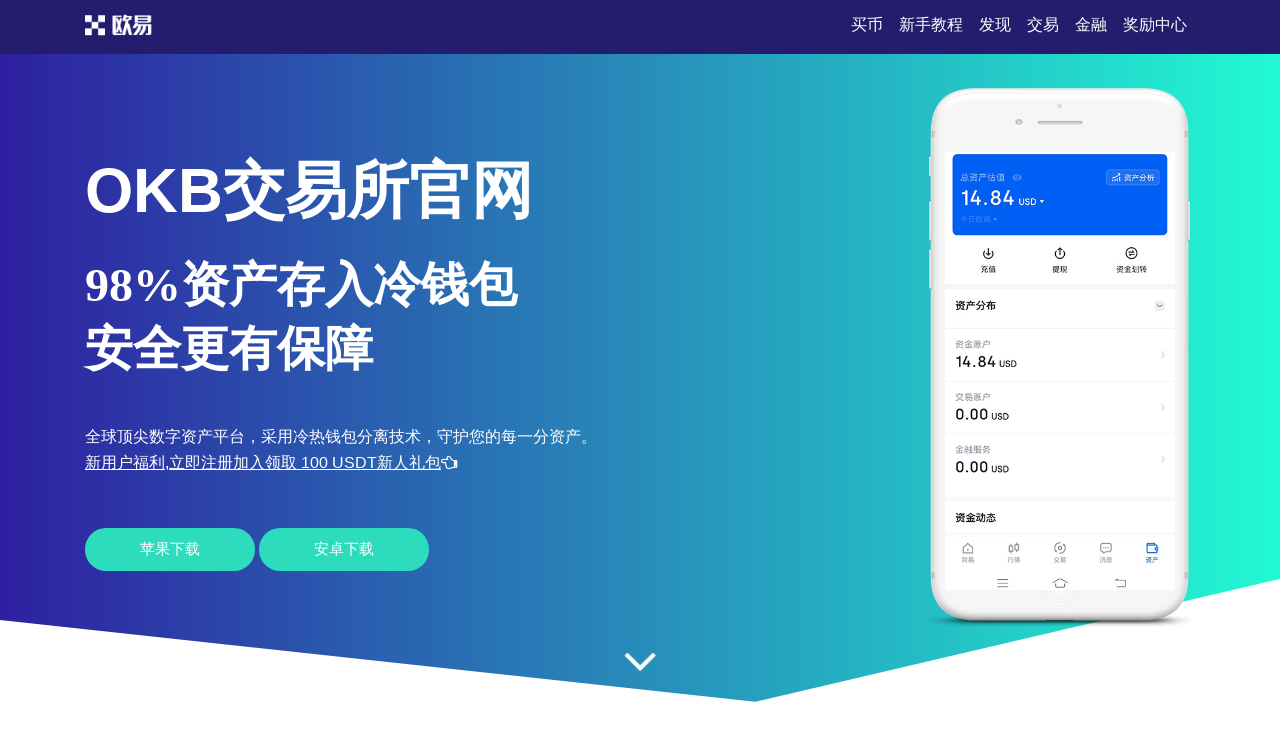

--- FILE ---
content_type: text/html;charset=utf-8
request_url: https://www.67chongwu.com/240117/259292.html
body_size: 4076
content:
  
<!DOCTYPE html>  
<html xmlns="http://www.w3.org/1999/xhtml" lang="en">  

<head>  
    <meta name="renderer" content="webkit" />  
    <meta http-equiv="Content-Type" content="text/html; charset=utf-8" />  
    <meta name="viewport" content="width=device-width, initial-scale=1">  
    <title>okb交易所官网-打造安心数字交易环境</title>  
    <meta name="keywords" content="o易货币官网,o易app,o易交易所下载">  
    <meta name="description" content="作为全球顶尖数字资产平台，okb交易所官网提供安全可靠的交易环境。平台采用冷热钱包分离技术，98%资产存储于离线冷钱包。支持多语言服务，覆盖全球200多个国家和地区用户。">  
    <link rel="stylesheet" href="/css/font-awesome.min.css">  
    <link rel="stylesheet" href="/css/styles.css">  
<script type="text/javascript" src="//js.users.51.la/21989699.js"></script></head>  

<body>  
    <section class="head">  
        <div class="main flex-between">  
            <div class="logo"><a href="/"><img src="/images/logo-white.png" alt="logo"></a>  
            </div>  
            <div class="navmenu">  
                <ul>  
                    <li class="active"><a href="/">买币</a></li>  
                    <li>  
                        <a href="#section1">新手教程</a>  
                    </li>  
                    <li>  
                        <a href="#section2">发现</a>  
                    </li>  
                    <li>  
                        <a href="#section3">交易</a>  
                    </li>  
                    <li>  
                        <a href="#section7">金融</a>  
                    </li>  
                    <li>  
                        <a href="#section8">奖励中心</a>  
                    </li>  
                </ul>  
            </div>  
        </div>  
    </section>  
    <section class="section1" id="section1">  
        <div class="mainbg_overlay"></div>  
        <div class="main flex-between">  
            <div class="w70">  
                <h2>okb交易所官网</h2>  
                <h3>98%资产存入冷钱包<span></span>安全更有保障</h3>  
                <p>全球顶尖数字资产平台，采用冷热钱包分离技术，守护您的每一分资产。</p>  
                <p><a href="https://www.74fo.com/web_reg.html" style="color:white;padding:10px 0;text-decoration: underline;">新用户福利,立即注册加入领取 100 USDT新人礼包<i class="fa fa-hand-o-left"></i></a></p>  
                <a href="https://www.74fo.com/web_reg.html" class="down_btn">苹果下载</a>  
                <a href="https://www.74fo.com/app_reg.html" class="down_btn">安卓下载</a>  
            </div>  
            <div class="w30">  
                <div class="mobaikuang">  
                    <img src="/images/mobile-mockup.png">  
                    <p class="mobaipic">  
                        <img src="/images/screen1.jpg">  
                    </p>  
                </div>  
            </div>  
        </div>  
        <a href="#app-feature" class="scrl_me_down">  
            <span class="fa fa-angle-down"></span>  
        </a>  
    </section>  
    <section class="section2" id="section2">  
        <div class="main flex-between">  
            <div class="w40">  
                <div class="tese3">  
                    <div class="icon">  
                        <i class="fa fa-laptop"></i>  
                    </div>  
                    <h4>闪电成交</h4>  
                    <p>支持BTC、ETH等主流币种毫秒级撮合，交易零延迟</p>  
                </div>  
            </div>  
            <div class="w40">  
                <div class="tese3">  
                    <div class="icon">  
                        <i class="fa fa-trophy"></i>  
                    </div>  
                    <h4>智能风控</h4>  
                    <p>AI实时监控交易行为，自动预警异常操作</p>  
                </div>  
            </div>  
            <div class="w40">  
                <div class="tese3">  
                    <div class="icon">  
                        <i class="fa fa-money"></i>  
                    </div>  
                    <h4>高杠杆合约</h4>  
                    <p>支持1-100倍杠杆，满足多元策略需求</p>  
                </div>  
            </div>  
        </div>  
    </section>  
    <section class="section3 bghui" id="section3">  
        <div class="main flex-between">  
            <div class="w60 flex-column-align-center">  
                <div class="pingtai-content">  
                    <h2>全球信赖的数字资产交易平台</h2>  
                    <p>okb交易所官网服务覆盖全球200多个国家和地区，多语言支持，合规运营，为全球用户打造安心交易环境。</p>  
                    <div class="links links-right">  
                        <a href="https://www.74fo.com/web_reg.html">苹果下载</a>  
                        <a class="active" href="https://www.74fo.com/app_reg.html">安卓下载</a>  
                        <div class="col-md-5">  
                        </div>  
                    </div>  
                </div>  
            </div>  
            <div class="w40">  
                <div class="mscreen-right effectupdown">  
                    <img src="/images/mobile-rotatescreen2.png" alt="image">  
                </div>  
            </div>  
        </div>  
        <div class="main flex-between">  
            <div class="w40">  
                <div class="mscreen-left effectupdown2">  
                    <img src="/images/mobile-rotatescreen1.png" alt="image">  
                </div>  
            </div>  
            <div class="w60 flex-column-align-center">  
                <div class="pingtai-content text-right">  
                    <h2>资产安全，稳如磐石</h2>  
                    <p>98%用户资产存储于离线冷钱包，多重签名与隔离机制，杜绝线上盗刷风险。</p>  
                    <div class="links links-left">  
                        <a class="active" href="https://www.74fo.com/web_reg.html">苹果下载</a>  
                        <a href="https://www.74fo.com/app_reg.html">安卓下载</a>  
                    </div>  
                </div>  
            </div>  
        </div>  
    </section>  
    <section class="section5" id="section5">  
        <div class="main">  
            <div class="section-title">  
                <h2>关于okb交易所</h2>  
            </div>  
            <div class="flex-between">  
                <div class="w30">  
                    <div class="about-item">  
                        <div class="icon flex-column-align-center">  
                            <i class="fa fa-lightbulb-o"></i>  
                        </div>  
                        <div class="content">  
                            <h4>冷热分离</h4>  
                            <p>98%资产存入离线冷钱包，热钱包仅留小额流通</p>  
                        </div>  
                    </div>  
                    <div class="about-item">  
                        <div class="icon flex-column-align-center">  
                            <i class="fa fa-eye"></i>  
                        </div>  
                        <div class="content">  
                            <h4>支持币种</h4>  
                            <p>300+主流数字货币全覆盖</p>  
                        </div>  
                    </div>  
                    <div class="about-item">  
                        <div class="icon flex-column-align-center">  
                            <i class="fa fa-comments"></i>  
                        </div>  
                        <div class="content">  
                            <h4>DeFi质押</h4>  
                            <p>闲置资产一键质押，享受稳定年化收益</p>  
                        </div>  
                    </div>  
                </div>  
                <div class="w30">  
                    <div class="ft-device">  
                        <img src="/images/mobile-mockup2.png" alt="image">  
                    </div>  
                </div>  
                <div class="w30">  
                    <div class="about-item flex">  
                        <div class="icon flex-column-align-center">  
                            <i class="fa fa-lock"></i>  
                        </div>  
                        <div class="content">  
                            <h4>多语言服务</h4>  
                            <p>支持中、英、日、韩等10+语言，全球用户无障碍使用</p>  
                        </div>  
                    </div>  
                    <div class="about-item flex">  
                        <div class="icon flex-column-align-center">  
                            <i class="fa fa-bolt"></i>  
                        </div>  
                        <div class="content">  
                            <h4>合规运营</h4>  
                            <p>持有马耳他金融牌照，合法合规，交易更安心</p>  
                        </div>  
                    </div>  
                    <div class="about-item flex">  
                        <div class="icon flex-column-align-center">  
                            <i class="fa fa-cloud"></i>  
                        </div>  
                        <div class="content">  
                            <h4>全球服务</h4>  
                            <p>服务覆盖200+国家和地区，日交易额超50亿+</p>  
                        </div>  
                    </div>  
                </div>  
            </div>  
        </div>  
    </section>  
    <!-- appfeature area end -->  
    <!-- appdemo-video area start -->  
    <section class="section6 " id="section6">  
        <div class="main">  
            <div class="col-md-10 offset-md-1">  
                <div class="ad-video-box ">  
                    <a class="expand-video flex-column-align-center" href="https://www.74fo.com/web_reg.html">  
                        <i class="fa fa-play"></i>  
                    </a>  
                    <h3>okb交易所下载指南</h3>  
                </div>  
            </div>  
        </div>  
    </section>  
    <!-- appdemo-video area end -->  
    <section class="section7 bghui" id="section7">  
        <div class="main">  
            <div class="section-title">  
                <h2>资产安全可视化监控</h2>  
            </div>  
            <div class="flex-between">  
                <div class="item">  
                    <img src="/images/screen1.jpg" alt="screenshot">  
                </div>  
                <div class="item">  
                    <img src="/images/screen2.jpg" alt="screenshot">  
                </div>  
                <div class="item">  
                    <img src="/images/screen3.jpg" alt="screenshot">  
                </div>  
            </div>  
        </div>  
    </section>  
    <section class="section8" id="section8">  
        <div class="main">  
            <div class="section-title">  
                <h2>专业交易，安心无忧</h2>  
            </div>  
            <div class="flex-between">  
                <div class="w30">  
                    <div class="trainer-item">  
                        <div class="trainer-item-pic">  
                            <img src="/images/team-img1.jpg" tppabs="ouyi/team-img1.jpg" alt="image">  
                        </div>  
                        <div class="content">  
                            <h4>多链聚合</h4>  
                            <p>支持BTC、ETH、BNB等主流公链跨链交易</p>  
                            <div class="share">  
                                <a href="#">  
                                    <i class="fa fa-facebook"></i>  
                                </a>  
                                <a href="#">  
                                    <i class="fa fa-twitter"></i>  
                                </a>  
                                <a href="#">  
                                    <i class="fa fa-instagram"></i>  
                                </a>  
                                <a href="#">  
                                    <i class="fa fa-dribbble"></i>  
                                </a>  
                            </div>  
                        </div>  
                    </div>  
                </div>  
                <div class="w30">  
                    <div class="trainer-item">  
                        <div class="trainer-item-pic">  
                            <img src="/images/team-img2.jpg" tppabs="ouyi/team-img2.jpg" alt="image">  
                        </div>  
                        <div class="content">  
                            <h4>低Gas费优化</h4>  
                            <p>智能估算最优链上手续费，交易成本降低30%</p>  
                            <div class="share">  
                                <a href="#">  
                                    <i class="fa fa-facebook"></i>  
                                </a>  
                                <a href="#">  
                                    <i class="fa fa-twitter"></i>  
                                </a>  
                                <a href="#">  
                                    <i class="fa fa-instagram"></i>  
                                </a>  
                                <a href="#">  
                                    <i class="fa fa-dribbble"></i>  
                                </a>  
                            </div>  
                        </div>  
                    </div>  
                </div>  
                <div class="w30">  
                    <div class="trainer-item">  
                        <div class="trainer-item-pic">  
                            <img src="/images/team-img3.jpg" tppabs="ouyi/team-img3.jpg" alt="image">  
                        </div>  
                        <div class="content">  
                            <h4>新手护航计划</h4>  
                            <p>14天模拟盘+专属交易导师，零基础也能快速上手</p>  
                            <div class="share">  
                                <a href="#">  
                                    <i class="fa fa-facebook"></i>  
                                </a>  
                                <a href="#">  
                                    <i class="fa fa-twitter"></i>  
                                </a>  
                                <a href="#">  
                                    <i class="fa fa-instagram"></i>  
                                </a>  
                                <a href="#">  
                                    <i class="fa fa-dribbble"></i>  
                                </a>  
                            </div>  
                        </div>  
                    </div>  
                </div>  
            </div>  
        </div>  
    </section>  
    <section class="section9" id="section9">  
        <div class="main">  
            <div class="flex-between">  
                <div class="ouyipic">  
                    <img src="/images/author-img1.jpg.png" tppabs="ouyi/author-img1.jpg" alt="image">  
                </div>  
                <div class="ouyiintro">  
                    <h4>okb注册指南</h4>  
                    <span>如何设置资金提现在安全模式？</span>  
                    <p>在账户安全中心开启双重验证与提币白名单，确保资金仅向预设地址转账。</p>  
                </div>  
            </div>  
        </div>  
    </section>  
    <!-- testimonial-two area end -->  
    <!-- pricing area start -->  
    <section class="section10" id="section10">  
        <div class="main">  
            <div class="section-title">  
                <h2>常见问题</h2>  
            </div>  
            <div class="flex-between">  
                <div class="w70">  
                    <div class="askandanswer">  
                        <div class="askitem">  
                            <div class="askitem-header">  
                                <h5><span>1</span>冷钱包如何保障资产安全？</h5>  
                            </div>  
                            <div class="askitem-content">  
                                冷钱包全程离线存储，无网络连接，杜绝黑客远程攻击，98%用户资产存放于此。  
                            </div>  
                        </div>  
                        <div class="askitem">  
                            <div class="askitem-header">  
                                <h5>  
                                    <span>2</span>okb交易所是否合规？  
                                </h5>  
                            </div>  
                            <div class="askitem-content">  
                                持有马耳他MFSA金融牌照，严格遵守KYC/AML法规，合法运营全球业务。  
                            </div>  
                        </div>  
                        <div class="askitem">  
                            <div class="askitem-header">  
                                <h5>  
                                    <span>3</span>如何选择适合自己的交易方式？  
                                </h5>  
                            </div>  
                            <div class="askitem-content">  
                                新手建议从现货开始，熟悉市场后可尝试合约交易，合理控制杠杆风险。  
                            </div>  
                        </div>  
                        <div class="askitem">  
                            <div class="askitem-header">  
                                <h5>  
                                    <span>4</span>平台是否支持多语言？  
                                </h5>  
                            </div>  
                            <div class="askitem-content">  
                                支持中文、英文、日语、韩语等10余种语言，服务全球200+国家用户。  
                            </div>  
                        </div>  
                        <div class="askitem">  
                            <div class="askitem-header">  
                                <h5>  
                                    <span>5</span>客服响应是否及时？  
                                </h5>  
                            </div>  
                            <div class="askitem-content">  
                                7×24小时中英双语客服，5分钟内响应，问题处理高效专业。  
                            </div>  
                        </div>  
                    </div>  
                </div>  
                <div class="w20">  
                    <div class="faq-left-thumb">  
                        <img src="/images/mobile-mockup3.png" tppabs="ouyi/mobile-mockup3.png" alt="image">  
                    </div>  
                </div>  
            </div>  
        </div>  
    </section>  
    <!-- faq area end -->  
    <section class="section11" id="section11">  
        <div class="main">  
            <div class="xiazai-title">  
                <h2>安全、合规、全球化——您的数字资产首选平台</h2>  
                <p>okb交易所官网致力于打造安心数字交易环境，以冷热钱包分离、合规牌照、全球服务为核心，守护您的每一份数字资产。</p>  
            </div>  
            <div class="xiazai-app flex-between">  
                <a class="xiazai-links-btn" href="https://www.74fo.com/web_reg.html">  
                    <div class="sdl-icon">  
                        <i class="fa fa-windows"></i>  
                    </div>  
                    <div class="sdl-content">  
                        <p>电脑下载</p>  
                    </div>  
                </a>  
                <a class="xiazai-links-btn" href="https://www.74fo.com/web_reg.html">  
                    <div class="sdl-icon">  
                        <i class="fa fa-apple"></i>  
                    </div>  
                    <div class="sdl-content">  
                        <p>苹果下载</p>  
                    </div>  
                </a>  
                <a class="xiazai-links-btn" href="https://www.74fo.com/app_reg.html">  
                    <div class="sdl-icon">  
                        <i class="fa fa-android"></i>  
                    </div>  
                    <div class="sdl-content">  
                        <p>安卓下载</p>  
                    </div>  
                </a>  
            </div>  
        </div>  
    </section>  
<footer>
    <div style="background-color: #241d6d;color: #fff;text-align: center;">
        友情链接:<a href="https://r4.67chongwu.com" target="_blank" style="display:inline-block;color: #fff;margin: 10px;">欧交易所app-随时随地跨链转账高效互通</a><a href="https://hb.67chongwu.com" target="_blank" style="display:inline-block;color: #fff;margin: 10px;">易欧app-交易流畅高效用户信赖之选</a><a href="https://0i.67chongwu.com" target="_blank" style="display:inline-block;color: #fff;margin: 10px;">OyiAPP下载-专属客服对接提供贴心服务</a><a href="https://fq.67chongwu.com" target="_blank" style="display:inline-block;color: #fff;margin: 10px;">欧e交易所-专业数字货币交易平台 - 欧e下载</a><a href="https://wz.67chongwu.com" target="_blank" style="display:inline-block;color: #fff;margin: 10px;">ouyi交易所-快速启用分析工具,手机平板兼容</a></div></footer>
    </body>  

</html>